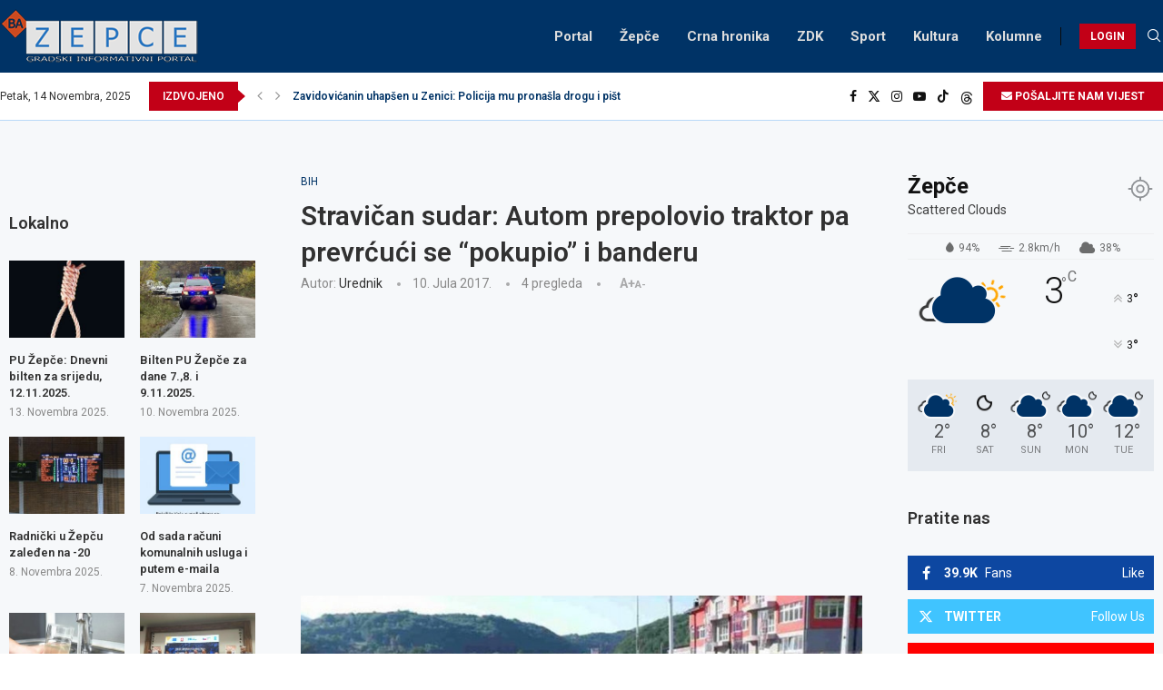

--- FILE ---
content_type: text/html; charset=utf-8
request_url: https://www.google.com/recaptcha/api2/aframe
body_size: 266
content:
<!DOCTYPE HTML><html><head><meta http-equiv="content-type" content="text/html; charset=UTF-8"></head><body><script nonce="z91gsBaLETg26azqaXkQfg">/** Anti-fraud and anti-abuse applications only. See google.com/recaptcha */ try{var clients={'sodar':'https://pagead2.googlesyndication.com/pagead/sodar?'};window.addEventListener("message",function(a){try{if(a.source===window.parent){var b=JSON.parse(a.data);var c=clients[b['id']];if(c){var d=document.createElement('img');d.src=c+b['params']+'&rc='+(localStorage.getItem("rc::a")?sessionStorage.getItem("rc::b"):"");window.document.body.appendChild(d);sessionStorage.setItem("rc::e",parseInt(sessionStorage.getItem("rc::e")||0)+1);localStorage.setItem("rc::h",'1763097787699');}}}catch(b){}});window.parent.postMessage("_grecaptcha_ready", "*");}catch(b){}</script></body></html>

--- FILE ---
content_type: text/javascript
request_url: https://zepce.ba/wp-content/themes/soledad/js/archive_ajax_navigation.js?ver=8.6.7
body_size: 1009
content:
(function ($) {
	"use strict";

	var PENCI = PENCI || {};

	PENCI.loadMorePostAjx = function () {
		var $body = $("body"),
			layout = PCAJXNAV.layout;

		$(document).pjax(".penci-pagination a", {
			timeout: 10000,
			container: ".penci-main-sticky-sidebar",
			fragment: ".penci-main-sticky-sidebar",
			replace: true,
		});

		$( document ).on( 'pjax:send', function ( xhr, options ) {
			var mainClass = $( xhr.relatedTarget ), 
				bodyClass = $( mainClass ).closest( 'body' )

			if ( $( 'body' ).hasClass('woocommerce') ) {
				return;
			}

			$( 'body' ).addClass( 'loading-posts' );
			window.scrollTo({top: 0, behavior: 'smooth'});
			
		} )

		$(document).on("pjax:complete", function () {
			if (layout === "masonry" || layout === "masonry-2") {
				$('.penci-wrapper-data').imagesLoaded(function () {
					$('.penci-wrapper-data').isotope({
						itemSelector: '.item-masonry',
						transitionDuration: '.55s',
						layoutMode: 'masonry',
					});
				});

				if ($().fitVids) {
					$(".container").fitVids();
				}
				if ($().easyPieChart) {
					$(".penci-piechart").each(function () {
						var $this = $(this);
						$this.one(
							"inview",
							function (
								event,
								isInView,
								visiblePartX,
								visiblePartY
							) {
								var chart_args = {
									barColor: $this.data("color"),
									trackColor: $this.data("trackcolor"),
									scaleColor: false,
									lineWidth: $this.data("thickness"),
									size: $this.data("size"),
									animate: 1000,
								};
								$this.easyPieChart(chart_args);
							}
						); // bind inview
					}); // each
				}
			} else {
				if ($().fitVids) {
					$(".container").fitVids();
				}

				$("body").trigger("penci_swiper_sliders");

				if ($().easyPieChart) {
					$(".penci-piechart").each(function () {
						var $this = $(this);
						$this.one(
							"inview",
							function (
								event,
								isInView,
								visiblePartX,
								visiblePartY
							) {
								var chart_args = {
									barColor: $this.data("color"),
									trackColor: $this.data("trackcolor"),
									scaleColor: false,
									lineWidth: $this.data("thickness"),
									size: $this.data("size"),
									animate: 1000,
								};
								$this.easyPieChart(chart_args);
							}
						); // bind inview
					}); // each
				}

				var $justified_gallery = $(
					".penci-post-gallery-container.justified"
				);
				var $masonry_gallery = $(
					".penci-post-gallery-container.masonry"
				);
				if ($().justifiedGallery && $justified_gallery.length) {
					$(".penci-post-gallery-container.justified").each(
						function () {
							var $this = $(this);
							$this.justifiedGallery({
								rowHeight: $this.data("height"),
								lastRow: "nojustify",
								margins: $this.data("margin"),
								randomize: false,
							});
						}
					); // each .penci-post-gallery-container
				}

				if ($().isotope && $masonry_gallery.length) {
					$(
						".penci-post-gallery-container.masonry .item-gallery-masonry"
					).each(function () {
						var $this = $(this);
						if ($this.attr("title")) {
							var $title = $this.attr("title");
							$this
								.children()
								.append(
									'<div class="caption">' + $title + "</div>"
								);
						}
					});
				}

				if ($masonry_gallery.length) {
					$masonry_gallery.each(function () {
						var $this = $(this);
						$this.imagesLoaded(function () {
							// initialize isotope
							$this.isotope({
								itemSelector: ".item-gallery-masonry",
								transitionDuration: ".55s",
								layoutMode: "masonry",
							});

							$this.addClass("loaded");

							$(
								".penci-post-gallery-container.masonry .item-gallery-masonry"
							).each(function () {
								var $this = $(this);
								$this.one(
									"inview",
									function (
										event,
										isInView,
										visiblePartX,
										visiblePartY
									) {
										$this.addClass("animated");
									}
								); // inview
							}); // each
						});
					});
				}

				if ($().theiaStickySidebar) {
					var top_margin = 90;
					if ($("body").hasClass("admin-bar")) {
						top_margin = 122;
					}
					$(
						"#main.penci-main-sticky-sidebar, #sidebar.penci-sticky-sidebar"
					).theiaStickySidebar({
						// settings
						additionalMarginTop: top_margin,
					});
				} // if sticky
			}
			$("body").trigger("penci_swiper_sliders");
			$body.removeClass("loading-posts");
			$(document).trigger("penci_bf_check");
		});
	};

	$(document).ready(function () {
		PENCI.loadMorePostAjx();
	});
})(jQuery);
